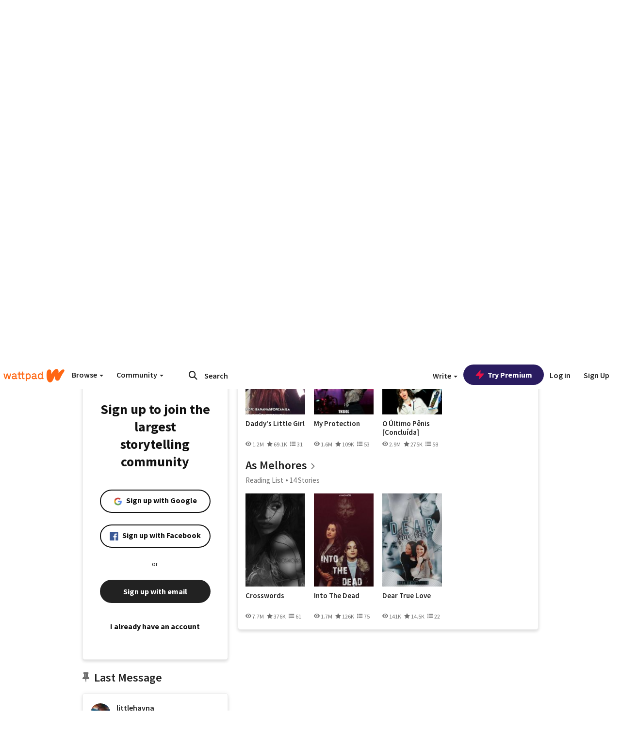

--- FILE ---
content_type: application/javascript
request_url: https://sync.springserve.com/usersync/jsonp?callback=callback
body_size: 197
content:
callback({'user_id': 'a38d5854-16a2-465b-9bd0-72d706add1e9'})